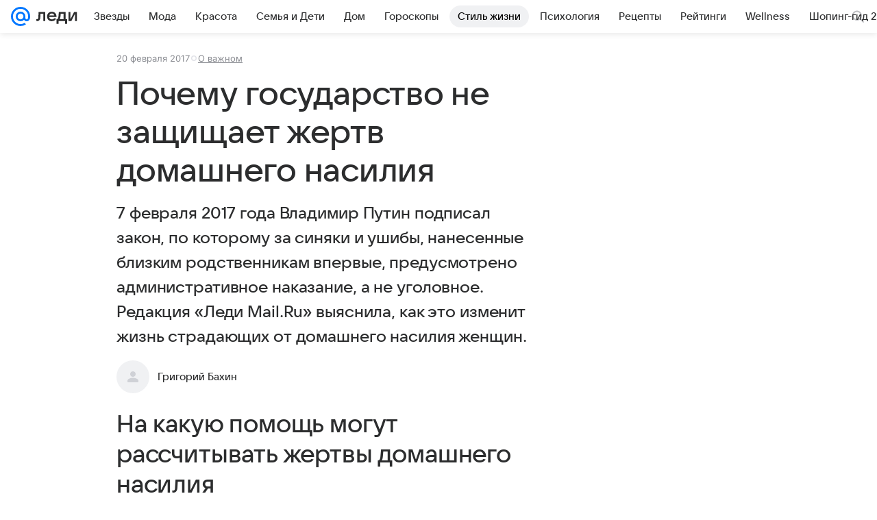

--- FILE ---
content_type: text/plain; charset=utf-8
request_url: https://media-stat.mail.ru/metrics/1.0/
body_size: 662
content:
eyJhbGciOiJkaXIiLCJjdHkiOiJKV1QiLCJlbmMiOiJBMjU2R0NNIiwidHlwIjoiSldUIn0..sp4yNTk7rSVDZuo0.[base64].FTejoyA7GntsEwr7YsasPg